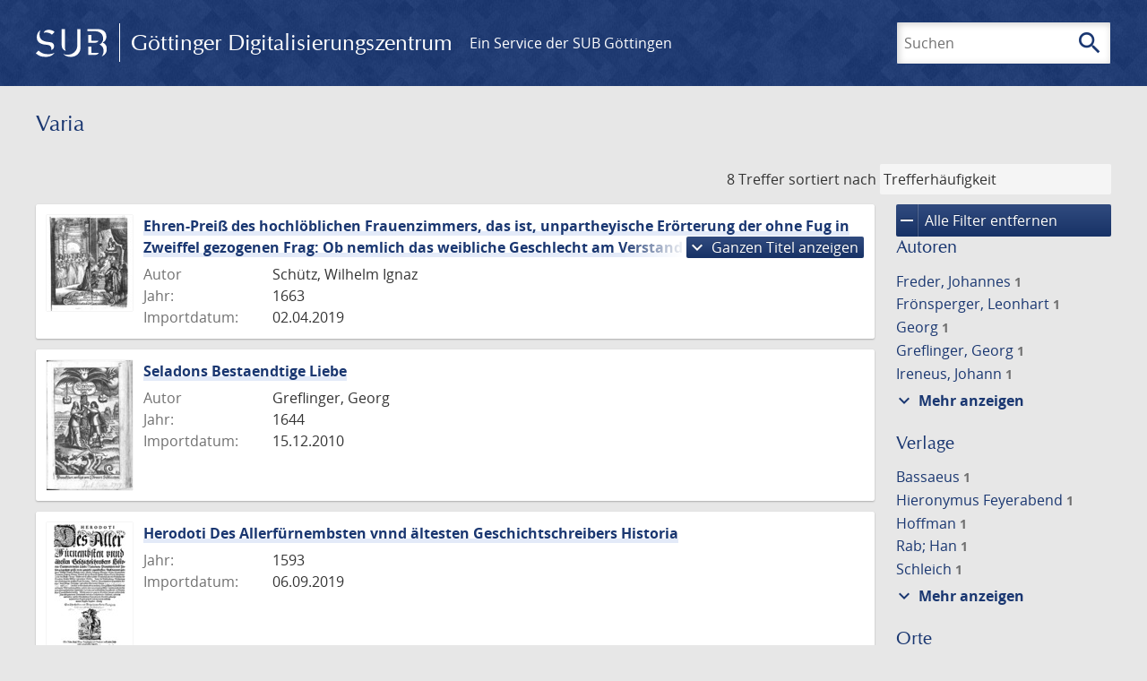

--- FILE ---
content_type: text/html; charset=UTF-8
request_url: https://images.sub.uni-goettingen.de/collection/varia?filter%5B0%5D%5Bdc%5D=bucherhaltung&filter%5B1%5D%5Bfacet_place_publish%5D=Franckfurt%20am%20Mayn&page=1
body_size: 6276
content:
<!DOCTYPE html>
<html class="root" lang="de">
<head>
    <meta charset="UTF-8"/>
<meta name="viewport" content="width=device-width, initial-scale=1">
<title>Varia - GDZ - Göttinger Digitalisierungszentrum</title>
<link rel="icon" type="image/x-icon" href="/favicon.ico"/>
<link rel="alternate" type="application/atom+xml" title="Atom-Feed" href="https://images.sub.uni-goettingen.de/feed/atom" />
<link rel="alternate" type="application/rss+xml" title="RSS-Feed" href="https://images.sub.uni-goettingen.de/feed/rss" />
<meta property="og:title" content="Varia - GDZ - Göttinger Digitalisierungszentrum" />
<meta property="og:type" content="website" />
            <link rel="stylesheet" href="/build/app.37fdcb1a.css">
    </head>
<body class="site">

<header class="header" data-role="header">
    <div class="header_inner">
        <div class="header_main" role="banner">
            <a class="header_logo" href="/">
                <img src="/images/sub-logo.svg" alt="SUB" title="Staats- und Universitätsbibliothek Göttingen">
                <span class="header_title -long">Göttinger Digitalisierungszentrum</span>
                <span class="header_title -short">GDZ</span>
            </a>
            <div class="header_secondary">
                <a href="https://www.sub.uni-goettingen.de">
                    Ein Service der SUB Göttingen
                </a>
            </div>
        </div>

        <ul class="header_nav">
                                    <li class="header_nav-item">
                <button class="header_search-toggle">
                    <i class="icon">search</i>
                    Suchen
                </button>
            </li>
        </ul>

        
<div class="search">
    <form name="search" method="get" action="/suche" class="search_form -visible" role="search">
    <input type="text" id="search_q" name="search[q]" required="required" class="search_input" size="32" placeholder="Suchen" />
    <button type="submit" class="search_submit" name="search_submit">
        <i class="icon">search</i>
        <span class="sr-only">Suchen</span>
    </button>
    <div class="search_popup">
        <div class="search_content -visible">
                            <ul class="search_list">
                            <li class="search_item"><input type="radio" id="search_searchScope_0" name="search[searchScope]" required="required" class="search_radio" value="all" /><label class="search_label required" for="search_searchScope_0">In allen Dokumenten</label></li>
            <li class="search_item"><input type="radio" id="search_searchScope_1" name="search[searchScope]" required="required" class="search_radio" value="varia" checked="checked" /><label class="search_label required" for="search_searchScope_1">In der Sammlung: Varia</label></li>
    
                </ul>
                <hr class="search_separator">
                        <p>Durchsuche</p>
            <ul class="search_list">
                        <li class="search_item"><input type="radio" id="search_searchType_0" name="search[searchType]" required="required" class="search_radio" value="metadata" checked="checked" /><label class="search_label required" for="search_searchType_0">Metadaten</label></li>
            <li class="search_item"><input type="radio" id="search_searchType_1" name="search[searchType]" required="required" class="search_radio" value="fulltext" /><label class="search_label required" for="search_searchType_1">Volltext</label></li>
            <li class="search_item"><input type="radio" id="search_searchType_2" name="search[searchType]" required="required" class="search_radio" value="default" /><label class="search_label required" for="search_searchType_2">Metadaten und Volltext</label></li>
    
            </ul>
            <p>
                <a href="/search/advanced/">Erweiterte Suche</a>
            </p>
            <button class="search_close" title="Schließen">
                <i class="icon">close</i>
                <span class="sr-only">Schließen</span>
            </button>
        </div>
    </div>
    <input type="hidden" id="search_collection" name="search[collection]" value="varia" />
    </form>
</div>

    </div>
</header>

<div class="site_wrap">
    <div class="content">
            
    <div class="collections_above">
        <header class="collections_header">
            <h1 class="collections_title">Varia</h1>
        </header>

                    
            </div>
                    <div class="navigation -top">
    <div class="find_aside">
        <span class="find_count">8 Treffer</span>
        <span class="find_sort">
                
    <label for="sort">sortiert nach</label>
    <select class="find_sort-order" id="sort">
        <option value="score-desc" selected>Trefferhäufigkeit</option>
        <option value="bycreator-asc" >Autor aufsteigend</option>
        <option value="bycreator-desc" >Autor absteigend</option>
        <option value="year_publish-asc" >Jahr aufsteigend</option>
        <option value="year_publish-desc" >Jahr absteigend</option>
        <option value="date_indexed-asc" >Importdatum aufsteigend</option>
        <option value="date_indexed-desc" >Importdatum absteigend</option>
        <option value="bytitle-asc" >Titel aufsteigend</option>
        <option value="bytitle-desc" >Titel absteigend</option>
        <option value="date_modified-asc" >Änderungsdatum aufsteigend</option>
        <option value="date_modified-desc" >Änderungsdatum absteigend</option>
            </select>
</span>
    </div>
        

</div>

        <div class="result">

                            <section class="facets">
                    
<div class="facets_header">
    <button class="facets_toggle -show">Filter anzeigen</button>
    <button class="facets_toggle -hide hidden">Filter ausblenden</button>
</div>

<div class="facets_body">
                    <a class="facets_remove" href="/collection/varia?page=1">
            <i class="icon">remove</i>
            Alle Filter entfernen
        </a>
    
                                                                    
        <article class="facet">
                        
            <h2>Autoren</h2>

            <ol class="facet_list">
                                                                                                                                                                                                                                                                                                                                                                                                                                                                                                                                                                        <li class="facet_item">
                                                                                                <a class="facet_link" href="/collection/varia?filter%5B0%5D%5Bdc%5D=bucherhaltung&amp;filter%5B1%5D%5Bfacet_place_publish%5D=Franckfurt%20am%20Mayn&amp;filter%5B2%5D%5Bfacet_creator_personal%5D=Freder,%20Johannes" title="Filter hinzufügen: Autor ist „Freder, Johannes“">
                                    Freder, Johannes&nbsp;<span class="facet_count">1</span>
                                </a>
                            </li>
                                                                                                <li class="facet_item">
                                                                                                <a class="facet_link" href="/collection/varia?filter%5B0%5D%5Bdc%5D=bucherhaltung&amp;filter%5B1%5D%5Bfacet_place_publish%5D=Franckfurt%20am%20Mayn&amp;filter%5B2%5D%5Bfacet_creator_personal%5D=Fr%C3%B6nsperger,%20Leonhart" title="Filter hinzufügen: Autor ist „Frönsperger, Leonhart“">
                                    Frönsperger, Leonhart&nbsp;<span class="facet_count">1</span>
                                </a>
                            </li>
                                                                                                <li class="facet_item">
                                                                                                <a class="facet_link" href="/collection/varia?filter%5B0%5D%5Bdc%5D=bucherhaltung&amp;filter%5B1%5D%5Bfacet_place_publish%5D=Franckfurt%20am%20Mayn&amp;filter%5B2%5D%5Bfacet_creator_personal%5D=Georg" title="Filter hinzufügen: Autor ist „Georg“">
                                    Georg&nbsp;<span class="facet_count">1</span>
                                </a>
                            </li>
                                                                                                <li class="facet_item">
                                                                                                <a class="facet_link" href="/collection/varia?filter%5B0%5D%5Bdc%5D=bucherhaltung&amp;filter%5B1%5D%5Bfacet_place_publish%5D=Franckfurt%20am%20Mayn&amp;filter%5B2%5D%5Bfacet_creator_personal%5D=Greflinger,%20Georg" title="Filter hinzufügen: Autor ist „Greflinger, Georg“">
                                    Greflinger, Georg&nbsp;<span class="facet_count">1</span>
                                </a>
                            </li>
                                                                                                <li class="facet_item">
                                                                                                <a class="facet_link" href="/collection/varia?filter%5B0%5D%5Bdc%5D=bucherhaltung&amp;filter%5B1%5D%5Bfacet_place_publish%5D=Franckfurt%20am%20Mayn&amp;filter%5B2%5D%5Bfacet_creator_personal%5D=Ireneus,%20Johann" title="Filter hinzufügen: Autor ist „Ireneus, Johann“">
                                    Ireneus, Johann&nbsp;<span class="facet_count">1</span>
                                </a>
                            </li>
                                                                                                <li class="facet_item">
                                                                                                <a class="facet_link" href="/collection/varia?filter%5B0%5D%5Bdc%5D=bucherhaltung&amp;filter%5B1%5D%5Bfacet_place_publish%5D=Franckfurt%20am%20Mayn&amp;filter%5B2%5D%5Bfacet_creator_personal%5D=Ludwig" title="Filter hinzufügen: Autor ist „Ludwig“">
                                    Ludwig&nbsp;<span class="facet_count">1</span>
                                </a>
                            </li>
                                                                                                <li class="facet_item">
                                                                                                <a class="facet_link" href="/collection/varia?filter%5B0%5D%5Bdc%5D=bucherhaltung&amp;filter%5B1%5D%5Bfacet_place_publish%5D=Franckfurt%20am%20Mayn&amp;filter%5B2%5D%5Bfacet_creator_personal%5D=Luther,%20Martin" title="Filter hinzufügen: Autor ist „Luther, Martin“">
                                    Luther, Martin&nbsp;<span class="facet_count">1</span>
                                </a>
                            </li>
                                                                                                <li class="facet_item">
                                                                                                <a class="facet_link" href="/collection/varia?filter%5B0%5D%5Bdc%5D=bucherhaltung&amp;filter%5B1%5D%5Bfacet_place_publish%5D=Franckfurt%20am%20Mayn&amp;filter%5B2%5D%5Bfacet_creator_personal%5D=Melanchthon,%20Philipp" title="Filter hinzufügen: Autor ist „Melanchthon, Philipp“">
                                    Melanchthon, Philipp&nbsp;<span class="facet_count">1</span>
                                </a>
                            </li>
                                                                                                <li class="facet_item">
                                                                                                <a class="facet_link" href="/collection/varia?filter%5B0%5D%5Bdc%5D=bucherhaltung&amp;filter%5B1%5D%5Bfacet_place_publish%5D=Franckfurt%20am%20Mayn&amp;filter%5B2%5D%5Bfacet_creator_personal%5D=Sch%C3%BCtz,%20Wilhelm%20Ignaz" title="Filter hinzufügen: Autor ist „Schütz, Wilhelm Ignaz“">
                                    Schütz, Wilhelm Ignaz&nbsp;<span class="facet_count">1</span>
                                </a>
                            </li>
                                                                        </ol>

                            <button class="facet_list-toggle -expand">
                    <i class="icon">expand_more</i>
                    Mehr anzeigen
                </button>

                <button class="facet_list-toggle -collapse">
                    <i class="icon">expand_less</i>
                    Weniger anzeigen
                </button>
                    </article>
                                                                            
        <article class="facet">
                        
            <h2>Verlage</h2>

            <ol class="facet_list">
                                                                                                                                                                                                                                                                                                                                                                                                                                                                                <li class="facet_item">
                                                                                                <a class="facet_link" href="/collection/varia?filter%5B0%5D%5Bdc%5D=bucherhaltung&amp;filter%5B1%5D%5Bfacet_place_publish%5D=Franckfurt%20am%20Mayn&amp;filter%5B2%5D%5Bfacet_publisher%5D=Bassaeus" title="Filter hinzufügen: Verlag ist „Bassaeus“">
                                    Bassaeus&nbsp;<span class="facet_count">1</span>
                                </a>
                            </li>
                                                                                                <li class="facet_item">
                                                                                                <a class="facet_link" href="/collection/varia?filter%5B0%5D%5Bdc%5D=bucherhaltung&amp;filter%5B1%5D%5Bfacet_place_publish%5D=Franckfurt%20am%20Mayn&amp;filter%5B2%5D%5Bfacet_publisher%5D=Hieronymus%20Feyerabend" title="Filter hinzufügen: Verlag ist „Hieronymus Feyerabend“">
                                    Hieronymus Feyerabend&nbsp;<span class="facet_count">1</span>
                                </a>
                            </li>
                                                                                                <li class="facet_item">
                                                                                                <a class="facet_link" href="/collection/varia?filter%5B0%5D%5Bdc%5D=bucherhaltung&amp;filter%5B1%5D%5Bfacet_place_publish%5D=Franckfurt%20am%20Mayn&amp;filter%5B2%5D%5Bfacet_publisher%5D=Hoffman" title="Filter hinzufügen: Verlag ist „Hoffman“">
                                    Hoffman&nbsp;<span class="facet_count">1</span>
                                </a>
                            </li>
                                                                                                <li class="facet_item">
                                                                                                <a class="facet_link" href="/collection/varia?filter%5B0%5D%5Bdc%5D=bucherhaltung&amp;filter%5B1%5D%5Bfacet_place_publish%5D=Franckfurt%20am%20Mayn&amp;filter%5B2%5D%5Bfacet_publisher%5D=Rab;%20Han" title="Filter hinzufügen: Verlag ist „Rab; Han“">
                                    Rab; Han&nbsp;<span class="facet_count">1</span>
                                </a>
                            </li>
                                                                                                <li class="facet_item">
                                                                                                <a class="facet_link" href="/collection/varia?filter%5B0%5D%5Bdc%5D=bucherhaltung&amp;filter%5B1%5D%5Bfacet_place_publish%5D=Franckfurt%20am%20Mayn&amp;filter%5B2%5D%5Bfacet_publisher%5D=Schleich" title="Filter hinzufügen: Verlag ist „Schleich“">
                                    Schleich&nbsp;<span class="facet_count">1</span>
                                </a>
                            </li>
                                                                                                <li class="facet_item">
                                                                                                <a class="facet_link" href="/collection/varia?filter%5B0%5D%5Bdc%5D=bucherhaltung&amp;filter%5B1%5D%5Bfacet_place_publish%5D=Franckfurt%20am%20Mayn&amp;filter%5B2%5D%5Bfacet_publisher%5D=Wust" title="Filter hinzufügen: Verlag ist „Wust“">
                                    Wust&nbsp;<span class="facet_count">1</span>
                                </a>
                            </li>
                                                                                                <li class="facet_item">
                                                                                                <a class="facet_link" href="/collection/varia?filter%5B0%5D%5Bdc%5D=bucherhaltung&amp;filter%5B1%5D%5Bfacet_place_publish%5D=Franckfurt%20am%20Mayn&amp;filter%5B2%5D%5Bfacet_publisher%5D=von%20Sand" title="Filter hinzufügen: Verlag ist „von Sand“">
                                    von Sand&nbsp;<span class="facet_count">1</span>
                                </a>
                            </li>
                                                                        </ol>

                            <button class="facet_list-toggle -expand">
                    <i class="icon">expand_more</i>
                    Mehr anzeigen
                </button>

                <button class="facet_list-toggle -collapse">
                    <i class="icon">expand_less</i>
                    Weniger anzeigen
                </button>
                    </article>
                                                                                                        
        <article class="facet">
                        
            <h2>Orte</h2>

            <ol class="facet_list">
                                                                                                                                        <li class="facet_item">
                                                                                                                                                                                                                                                                                                                                                                                    <a class="facet_link -remove" href="/collection/varia?filter%5B0%5D%5Bdc%5D=bucherhaltung&amp;page=1" title="Filter entfernen: Ort ist „Franckfurt am Mayn“">
                                    <i class="icon">remove</i>
                                    Franckfurt am Mayn&nbsp;<span class="facet_count">8</span>
                                </a>
                            </li>
                                                                                                                                        </ol>

                            <button class="facet_list-toggle -expand">
                    <i class="icon">expand_more</i>
                    Mehr anzeigen
                </button>

                <button class="facet_list-toggle -collapse">
                    <i class="icon">expand_less</i>
                    Weniger anzeigen
                </button>
                    </article>
                                                                            
        <article class="facet">
                        
            <h2>Jahre</h2>

            <ol class="facet_list">
                                                                                                                                    </ol>

                                                            <div
                    class="facet_histogram"
                    data-years='[[1569,2],[1564,1],[1593,1],[1618,1],[1644,1],[1663,1],[1724,1]]'
                >
                </div>
                <form class="facet_year">
                    <input
                        type="number"
                        class="facet_year-input"
                        min="0"
                        max="9999"
                        placeholder="Jahr"
                        value=""
                    >
                    bis
                    <input
                        type="number"
                        class="facet_year-input"
                        min="0"
                        max="9999"
                        placeholder="Jahr"
                        value=""
                    >
                    <button type="submit" class="facet_year-submit">
                        <i class="icon">keyboard_arrow_right</i>
                        <span class="sr-only">Suche einschränken</span>
                    </button>
                </form>
                    </article>
                                                                                                        
        <article class="facet">
                        
            <h2>Sammlungen</h2>

            <ol class="facet_list">
                                                                                                                                        <li class="facet_item">
                                                                                                                                                                                                                                                                                                                                                                                    <a class="facet_link -remove" href="/collection/varia?filter%5B0%5D%5Bfacet_place_publish%5D=Franckfurt%20am%20Mayn&amp;page=1" title="Filter entfernen: Sammlung ist „Bucherhaltung“">
                                    <i class="icon">remove</i>
                                    Bucherhaltung&nbsp;<span class="facet_count">8</span>
                                </a>
                            </li>
                                                                                                                                                                                                                                                                                                    <li class="facet_item">
                                                                                                <a class="facet_link" href="/collection/varia?filter%5B0%5D%5Bdc%5D=bucherhaltung&amp;filter%5B1%5D%5Bfacet_place_publish%5D=Franckfurt%20am%20Mayn&amp;filter%5B2%5D%5Bdc%5D=varia" title="Filter hinzufügen: Sammlung ist „Varia“">
                                    Varia&nbsp;<span class="facet_count">8</span>
                                </a>
                            </li>
                                                                                                <li class="facet_item">
                                                                                                <a class="facet_link" href="/collection/varia?filter%5B0%5D%5Bdc%5D=bucherhaltung&amp;filter%5B1%5D%5Bfacet_place_publish%5D=Franckfurt%20am%20Mayn&amp;filter%5B2%5D%5Bdc%5D=vd17-mainstream" title="Filter hinzufügen: Sammlung ist „VD17 Mainstream“">
                                    VD17 Mainstream&nbsp;<span class="facet_count">1</span>
                                </a>
                            </li>
                                                                                                <li class="facet_item">
                                                                                                <a class="facet_link" href="/collection/varia?filter%5B0%5D%5Bdc%5D=bucherhaltung&amp;filter%5B1%5D%5Bfacet_place_publish%5D=Franckfurt%20am%20Mayn&amp;filter%5B2%5D%5Bdc%5D=vd18%20digital" title="Filter hinzufügen: Sammlung ist „vd18 digital“">
                                    vd18 digital&nbsp;<span class="facet_count">1</span>
                                </a>
                            </li>
                                                                        </ol>

                            <button class="facet_list-toggle -expand">
                    <i class="icon">expand_more</i>
                    Mehr anzeigen
                </button>

                <button class="facet_list-toggle -collapse">
                    <i class="icon">expand_less</i>
                    Weniger anzeigen
                </button>
                    </article>
            </div>
                </section>
            
            <ol class="result_list" start="1">
                
                                        <li class="result_item">
    <article class="result_wrap">
        <div class="result_left">
                                                    
                            <a class="result_thumbnail" href="/id/PPN345018907?origin=/collection/varia?filter%255B0%255D%255Bdc%255D%3Dbucherhaltung%26filter%255B1%255D%255Bfacet_place_publish%255D%3DFranckfurt%2520am%2520Mayn%26page%3D1&amp;collection=varia">
                    <img src="https://images.sub.uni-goettingen.de/iiif/image/gdz:PPN345018907:00000001/full/96,/0/default.jpg" alt="">
                </a>
                    </div>

        <div class="result_metadata">
            <h2 class="result_title">
                <a class="result_link" title="Ehren-Preiß des hochlöblichen Frauenzimmers, das ist, unpartheyische Erörterung der ohne Fug in Zweiffel gezogenen Frag: Ob nemlich das weibliche Geschlecht am Verstand dem Männlichen von Natur gleich, auch zu Verrichtung tugendsamer Werck und Thaten, ebenmässig qualificiert und geschickt sey?" href="/id/PPN345018907?origin=/collection/varia?filter%255B0%255D%255Bdc%255D%3Dbucherhaltung%26filter%255B1%255D%255Bfacet_place_publish%255D%3DFranckfurt%2520am%2520Mayn%26page%3D1&amp;collection=varia">Ehren-Preiß des hochlöblichen Frauenzimmers, das ist, unpartheyische Erörterung der ohne Fug in Zweiffel gezogenen Frag: Ob nemlich das weibliche Geschlecht am Verstand dem Männlichen von Natur gleich, auch zu Verrichtung tugendsamer Werck und Thaten, ebenmässig qualificiert und geschickt sey?</a>
                <button class="result_title-toggle -expand">
                    <i class="icon">expand_more</i>
                    Ganzen Titel anzeigen
                </button>
                <button class="result_title-toggle -collapse">
                    <i class="icon">expand_less</i>
                    Titel verkleinern
                </button>
            </h2>

                        
            <dl class="result_info">
                                    <dt>Autor</dt>
                    <dd>
                                                    Schütz, Wilhelm Ignaz                                            </dd>
                                                    <dt>Jahr:</dt>
                    <dd>
                        1663
                    </dd>
                
                <dt>Importdatum:</dt>
                <dd>
                    02.04.2019
                </dd>
            </dl>
                    </div>
    </article>
</li>
                                        <li class="result_item">
    <article class="result_wrap">
        <div class="result_left">
                                                    
                            <a class="result_thumbnail" href="/id/PPN632815736?origin=/collection/varia?filter%255B0%255D%255Bdc%255D%3Dbucherhaltung%26filter%255B1%255D%255Bfacet_place_publish%255D%3DFranckfurt%2520am%2520Mayn%26page%3D1&amp;collection=varia">
                    <img src="https://images.sub.uni-goettingen.de/iiif/image/gdz:PPN632815736:00000001/full/96,/0/default.jpg" alt="">
                </a>
                    </div>

        <div class="result_metadata">
            <h2 class="result_title">
                <a class="result_link" title="Seladons Bestaendtige Liebe" href="/id/PPN632815736?origin=/collection/varia?filter%255B0%255D%255Bdc%255D%3Dbucherhaltung%26filter%255B1%255D%255Bfacet_place_publish%255D%3DFranckfurt%2520am%2520Mayn%26page%3D1&amp;collection=varia">Seladons Bestaendtige Liebe</a>
                <button class="result_title-toggle -expand">
                    <i class="icon">expand_more</i>
                    Ganzen Titel anzeigen
                </button>
                <button class="result_title-toggle -collapse">
                    <i class="icon">expand_less</i>
                    Titel verkleinern
                </button>
            </h2>

                        
            <dl class="result_info">
                                    <dt>Autor</dt>
                    <dd>
                                                    Greflinger, Georg                                            </dd>
                                                    <dt>Jahr:</dt>
                    <dd>
                        1644
                    </dd>
                
                <dt>Importdatum:</dt>
                <dd>
                    15.12.2010
                </dd>
            </dl>
                    </div>
    </article>
</li>
                                        <li class="result_item">
    <article class="result_wrap">
        <div class="result_left">
                                                    
                            <a class="result_thumbnail" href="/id/PPN504360752?origin=/collection/varia?filter%255B0%255D%255Bdc%255D%3Dbucherhaltung%26filter%255B1%255D%255Bfacet_place_publish%255D%3DFranckfurt%2520am%2520Mayn%26page%3D1&amp;collection=varia">
                    <img src="https://images.sub.uni-goettingen.de/iiif/image/gdz:PPN504360752:00000001/full/96,/0/default.jpg" alt="">
                </a>
                    </div>

        <div class="result_metadata">
            <h2 class="result_title">
                <a class="result_link" title="Herodoti Des Allerfürnembsten vnnd ältesten Geschichtschreibers Historia" href="/id/PPN504360752?origin=/collection/varia?filter%255B0%255D%255Bdc%255D%3Dbucherhaltung%26filter%255B1%255D%255Bfacet_place_publish%255D%3DFranckfurt%2520am%2520Mayn%26page%3D1&amp;collection=varia">Herodoti Des Allerfürnembsten vnnd ältesten Geschichtschreibers Historia</a>
                <button class="result_title-toggle -expand">
                    <i class="icon">expand_more</i>
                    Ganzen Titel anzeigen
                </button>
                <button class="result_title-toggle -collapse">
                    <i class="icon">expand_less</i>
                    Titel verkleinern
                </button>
            </h2>

                        
            <dl class="result_info">
                                                    <dt>Jahr:</dt>
                    <dd>
                        1593
                    </dd>
                
                <dt>Importdatum:</dt>
                <dd>
                    06.09.2019
                </dd>
            </dl>
                    </div>
    </article>
</li>
                                        <li class="result_item">
    <article class="result_wrap">
        <div class="result_left">
                                                    
                            <a class="result_thumbnail" href="/id/PPN355831643?origin=/collection/varia?filter%255B0%255D%255Bdc%255D%3Dbucherhaltung%26filter%255B1%255D%255Bfacet_place_publish%255D%3DFranckfurt%2520am%2520Mayn%26page%3D1&amp;collection=varia">
                    <img src="https://images.sub.uni-goettingen.de/iiif/image/gdz:PPN355831643:00000001/full/96,/0/default.jpg" alt="">
                </a>
                    </div>

        <div class="result_metadata">
            <h2 class="result_title">
                <a class="result_link" title="BauwOrdnung. Von Burger vnd Nachbarlichen Gebeuwen/ in Stetten/ Merckten/ Flecken/ Dörffern/ vnd auff dem Land/ sampt derselbigen anhangenden Handwercker kosten .̤ in drey Theil verfast .̤ Durch Leonhart Frönsperger" href="/id/PPN355831643?origin=/collection/varia?filter%255B0%255D%255Bdc%255D%3Dbucherhaltung%26filter%255B1%255D%255Bfacet_place_publish%255D%3DFranckfurt%2520am%2520Mayn%26page%3D1&amp;collection=varia">BauwOrdnung. Von Burger vnd Nachbarlichen Gebeuwen/ in Stetten/ Merckten/ Flecken/ Dörffern/ vnd auff dem Land/ sampt derselbigen anhangenden Handwercker kosten .̤ in drey Theil verfast .̤ Durch Leonhart Frönsperger</a>
                <button class="result_title-toggle -expand">
                    <i class="icon">expand_more</i>
                    Ganzen Titel anzeigen
                </button>
                <button class="result_title-toggle -collapse">
                    <i class="icon">expand_less</i>
                    Titel verkleinern
                </button>
            </h2>

                        
            <dl class="result_info">
                                    <dt>Autor</dt>
                    <dd>
                                                    Frönsperger, Leonhart                                            </dd>
                                                    <dt>Jahr:</dt>
                    <dd>
                        1564
                    </dd>
                
                <dt>Importdatum:</dt>
                <dd>
                    16.09.2019
                </dd>
            </dl>
                    </div>
    </article>
</li>
                                        <li class="result_item">
    <article class="result_wrap">
        <div class="result_left">
                                                    
                            <a class="result_thumbnail" href="/id/PPN478841396?origin=/collection/varia?filter%255B0%255D%255Bdc%255D%3Dbucherhaltung%26filter%255B1%255D%255Bfacet_place_publish%255D%3DFranckfurt%2520am%2520Mayn%26page%3D1&amp;collection=varia">
                    <img src="https://images.sub.uni-goettingen.de/iiif/image/gdz:PPN478841396:00000001/full/96,/0/default.jpg" alt="">
                </a>
                    </div>

        <div class="result_metadata">
            <h2 class="result_title">
                <a class="result_link" title="Corpvs Ivris matrimonialis" href="/id/PPN478841396?origin=/collection/varia?filter%255B0%255D%255Bdc%255D%3Dbucherhaltung%26filter%255B1%255D%255Bfacet_place_publish%255D%3DFranckfurt%2520am%2520Mayn%26page%3D1&amp;collection=varia">Corpvs Ivris matrimonialis</a>
                <button class="result_title-toggle -expand">
                    <i class="icon">expand_more</i>
                    Ganzen Titel anzeigen
                </button>
                <button class="result_title-toggle -collapse">
                    <i class="icon">expand_less</i>
                    Titel verkleinern
                </button>
            </h2>

                        
            <dl class="result_info">
                                    <dt>Autoren</dt>
                    <dd>
                                                    Georg;                                                     Luther, Martin;                                                     Melanchthon, Philipp                                            </dd>
                                                    <dt>Jahr:</dt>
                    <dd>
                        1569
                    </dd>
                
                <dt>Importdatum:</dt>
                <dd>
                    13.05.2020
                </dd>
            </dl>
                    </div>
    </article>
</li>
                                        <li class="result_item">
    <article class="result_wrap">
        <div class="result_left">
                                                    
                            <a class="result_thumbnail" href="/id/PPN478841434?origin=/collection/varia?filter%255B0%255D%255Bdc%255D%3Dbucherhaltung%26filter%255B1%255D%255Bfacet_place_publish%255D%3DFranckfurt%2520am%2520Mayn%26page%3D1&amp;collection=varia">
                    <img src="https://images.sub.uni-goettingen.de/iiif/image/gdz:PPN478841434:00000001/full/96,/0/default.jpg" alt="">
                </a>
                    </div>

        <div class="result_metadata">
            <h2 class="result_title">
                <a class="result_link" title="Lob vnd vnschuldt der Ehefrauwen" href="/id/PPN478841434?origin=/collection/varia?filter%255B0%255D%255Bdc%255D%3Dbucherhaltung%26filter%255B1%255D%255Bfacet_place_publish%255D%3DFranckfurt%2520am%2520Mayn%26page%3D1&amp;collection=varia">Lob vnd vnschuldt der Ehefrauwen</a>
                <button class="result_title-toggle -expand">
                    <i class="icon">expand_more</i>
                    Ganzen Titel anzeigen
                </button>
                <button class="result_title-toggle -collapse">
                    <i class="icon">expand_less</i>
                    Titel verkleinern
                </button>
            </h2>

                        
            <dl class="result_info">
                                    <dt>Autoren</dt>
                    <dd>
                                                    Freder, Johannes;                                                     Ireneus, Johann                                            </dd>
                                                    <dt>Jahr:</dt>
                    <dd>
                        1569
                    </dd>
                
                <dt>Importdatum:</dt>
                <dd>
                    30.04.2020
                </dd>
            </dl>
                    </div>
    </article>
</li>
                                        <li class="result_item">
    <article class="result_wrap">
        <div class="result_left">
                                                    
                            <a class="result_thumbnail" href="/id/PPN601471946?origin=/collection/varia?filter%255B0%255D%255Bdc%255D%3Dbucherhaltung%26filter%255B1%255D%255Bfacet_place_publish%255D%3DFranckfurt%2520am%2520Mayn%26page%3D1&amp;collection=varia">
                    <img src="https://images.sub.uni-goettingen.de/iiif/image/gdz:PPN601471946:00000001/full/96,/0/default.jpg" alt="">
                </a>
                    </div>

        <div class="result_metadata">
            <h2 class="result_title">
                <a class="result_link" title="Ordnung, Wie es in Unser Ludwigs Graffen zu Nassaw, zu Sarbrücken, und zu Sarwerden, Herrns zu Lahr, Wießbaden und Itzstein etc. Graffe und Herrschafften hinfüro bey Eheverlöbnussen, Hochzeiten, Kindtauffen, Und Leichbegängnussen etc. Mit Abstellung allerhand Unordnung und uberflüssiger Unkosten soll gehalten werden" href="/id/PPN601471946?origin=/collection/varia?filter%255B0%255D%255Bdc%255D%3Dbucherhaltung%26filter%255B1%255D%255Bfacet_place_publish%255D%3DFranckfurt%2520am%2520Mayn%26page%3D1&amp;collection=varia">Ordnung, Wie es in Unser Ludwigs Graffen zu Nassaw, zu Sarbrücken, und zu Sarwerden, Herrns zu Lahr, Wießbaden und Itzstein etc. Graffe und Herrschafften hinfüro bey Eheverlöbnussen, Hochzeiten, Kindtauffen, Und Leichbegängnussen etc. Mit Abstellung allerhand Unordnung und uberflüssiger Unkosten soll gehalten werden</a>
                <button class="result_title-toggle -expand">
                    <i class="icon">expand_more</i>
                    Ganzen Titel anzeigen
                </button>
                <button class="result_title-toggle -collapse">
                    <i class="icon">expand_less</i>
                    Titel verkleinern
                </button>
            </h2>

                        
            <dl class="result_info">
                                    <dt>Autor</dt>
                    <dd>
                                                    Ludwig                                            </dd>
                                                    <dt>Jahr:</dt>
                    <dd>
                        1618
                    </dd>
                
                <dt>Importdatum:</dt>
                <dd>
                    08.06.2020
                </dd>
            </dl>
                    </div>
    </article>
</li>
                                        <li class="result_item">
    <article class="result_wrap">
        <div class="result_left">
                                                    
                            <a class="result_thumbnail" href="/id/PPN347499716?origin=/collection/varia?filter%255B0%255D%255Bdc%255D%3Dbucherhaltung%26filter%255B1%255D%255Bfacet_place_publish%255D%3DFranckfurt%2520am%2520Mayn%26page%3D1&amp;collection=varia">
                    <img src="https://images.sub.uni-goettingen.de/iiif/image/gdz:PPN347499716:00000001/full/96,/0/default.jpg" alt="">
                </a>
                    </div>

        <div class="result_metadata">
            <h2 class="result_title">
                <a class="result_link" title="Corpus Juris Cameralis" href="/id/PPN347499716?origin=/collection/varia?filter%255B0%255D%255Bdc%255D%3Dbucherhaltung%26filter%255B1%255D%255Bfacet_place_publish%255D%3DFranckfurt%2520am%2520Mayn%26page%3D1&amp;collection=varia">Corpus Juris Cameralis</a>
                <button class="result_title-toggle -expand">
                    <i class="icon">expand_more</i>
                    Ganzen Titel anzeigen
                </button>
                <button class="result_title-toggle -collapse">
                    <i class="icon">expand_less</i>
                    Titel verkleinern
                </button>
            </h2>

                        
            <dl class="result_info">
                                                    <dt>Jahr:</dt>
                    <dd>
                        1724
                    </dd>
                
                <dt>Importdatum:</dt>
                <dd>
                    05.08.2019
                </dd>
            </dl>
                    </div>
    </article>
</li>
                            </ol>
        </div>
        <div class="navigation -bottom">
            

        </div>
        </div>

    <div class="footer">
    <div class="footer_left">
        <ul>
            <li>
                <a href="/site/help">Hilfe zur Suche</a>
            </li>
            <li>
                <a href="/site/contact">Kontakt</a>
            </li>
            <li>
                <a href="/site/imprint">Impressum</a>
            </li>
            <li>
                <a href="/site/privacy">Datenschutz</a>
            </li>
        </ul>
    </div>
    <div class="footer_right">
        <ul>
            <li>
                <a href="/feedback/">Feedback</a>
            </li>
            <li>
                <a href="/feed/rss">RSS-Feed</a>
                <a class="link_mastodon" rel="me" href="https://openbiblio.social/@just_scanned">Mastodon</a>
            </li>
        </ul>
    </div>
</div>
</div>

<div class="colophon">
    <div class="colophon_inner">
        <div class="colophon_above">
            <h6>Just scanned</h6>
            <hx:include src="/_fragment?_hash=qq5aKfNLiqg%2B3yF7tHm%2B0P3mXbWUqmuExD%2Fa42eR3ZM%3D&amp;_path=_format%3Dhtml%26_locale%3Dde%26_controller%3DApp%255CController%255CDocumentController%253A%253AjustScanned"></hx:include>
        </div>
        <div class="colophon_links">
            <div class="colophon_column">
                <h6><a href="https://www.zvdd.de" rel="noreferrer" title="ZVDD - Zentrales Verzeichnis digitalisierter Drucke"
                    target="_blank" class="external-link-new-window">ZVDD - Zentrales Verzeichnis digitalisierter
                        Drucke</a></h6>
                <p class="colophon-copy">Ist Ihr gesuchtes Werk noch nicht in unserem digitalen Bestand? Dann probieren Sie es doch in unserem ZVDD Portal, das mehr als 1.600.000 bundesweit digitalisierte Werke nachweist.</p>
            </div>
            <div class="colophon_column">
                <h6><a href="https://www.sub.uni-goettingen.de/spenden-foerdern/digiwunschbuch/" rel="noreferrer" title="DigiWunschbuch" target="_blank"
                    class="external-link-new-window">DigiWunschbuch</a></h6>
                <p class="colophon-copy">Die Niedersächsische Staats- und Universitätsbibliothek Göttingen (SUB) bietet mit dem Service „DigiWunschbuch” die Möglichkeit, Patenschaften für die Digitalisierung von Büchern zu übernehmen.
                Übernehmen Sie die Patenschaft für die Digitalisierung Ihres Wunschbuches.</p>

            </div>
            <div class="colophon_column">
                <h6><a href="http://www.gutenbergdigital.de/" rel="noreferrer" title="Gutenberg Digital" target="_blank"
                    class="external-link-new-window">Gutenberg Digital</a></h6>
                <p class="colophon-copy">Besuchen Sie das Faksimile der Göttinger Gutenberg Bibel.</p>
            </div>
        </div>
    </div>

    <div class="colophon_top-link">
        <a title="Zurück zum Seitenanfang" href="#top">
            <i class="icon">keyboard_arrow_up</i>
            <span class="sr-only">Zurück zum Seitenanfang</span>
        </a>
    </div>
</div>

  <script src="/build/runtime.68cbd603.js"></script><script src="/build/app.6fd6ece5.js"></script>
<script src="//matomo.gwdg.de/matomo.js" type="text/javascript"></script>
<script type="text/javascript">
  try {
    var matomoTracker = Piwik.getTracker("//matomo.gwdg.de/matomo.php", 143);
    matomoTracker.enableLinkTracking();
    matomoTracker.setDomains(["gdz.sub.uni-goettingen.de", "gdz-srv1.sub.uni-goettingen.de", "resolver.sub.uni-goettingen.de"]);
    matomoTracker.trackGoal(1);
    matomoTracker.setDownloadClasses(["pdfdownload"]);
    matomoTracker.trackPageView();
  } catch (err) {
}
</script>
</body>
